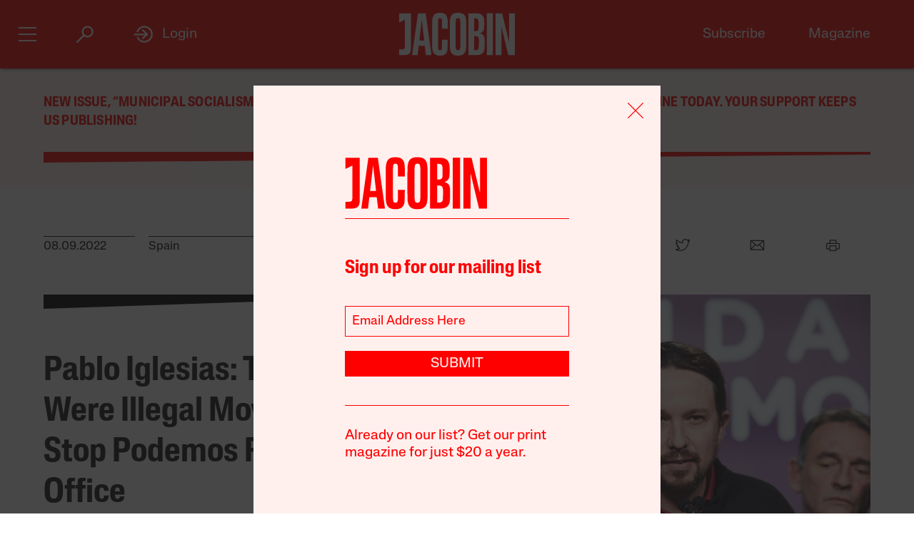

--- FILE ---
content_type: text/html; charset=utf-8
request_url: https://www.google.com/recaptcha/api2/anchor?ar=1&k=6LfynRwqAAAAAHbKp1M101AvivMbb2zoh_0NsixL&co=aHR0cHM6Ly9qYWNvYmluLmNvbTo0NDM.&hl=en&v=PoyoqOPhxBO7pBk68S4YbpHZ&size=invisible&anchor-ms=20000&execute-ms=30000&cb=xs3uteao8yv7
body_size: 48870
content:
<!DOCTYPE HTML><html dir="ltr" lang="en"><head><meta http-equiv="Content-Type" content="text/html; charset=UTF-8">
<meta http-equiv="X-UA-Compatible" content="IE=edge">
<title>reCAPTCHA</title>
<style type="text/css">
/* cyrillic-ext */
@font-face {
  font-family: 'Roboto';
  font-style: normal;
  font-weight: 400;
  font-stretch: 100%;
  src: url(//fonts.gstatic.com/s/roboto/v48/KFO7CnqEu92Fr1ME7kSn66aGLdTylUAMa3GUBHMdazTgWw.woff2) format('woff2');
  unicode-range: U+0460-052F, U+1C80-1C8A, U+20B4, U+2DE0-2DFF, U+A640-A69F, U+FE2E-FE2F;
}
/* cyrillic */
@font-face {
  font-family: 'Roboto';
  font-style: normal;
  font-weight: 400;
  font-stretch: 100%;
  src: url(//fonts.gstatic.com/s/roboto/v48/KFO7CnqEu92Fr1ME7kSn66aGLdTylUAMa3iUBHMdazTgWw.woff2) format('woff2');
  unicode-range: U+0301, U+0400-045F, U+0490-0491, U+04B0-04B1, U+2116;
}
/* greek-ext */
@font-face {
  font-family: 'Roboto';
  font-style: normal;
  font-weight: 400;
  font-stretch: 100%;
  src: url(//fonts.gstatic.com/s/roboto/v48/KFO7CnqEu92Fr1ME7kSn66aGLdTylUAMa3CUBHMdazTgWw.woff2) format('woff2');
  unicode-range: U+1F00-1FFF;
}
/* greek */
@font-face {
  font-family: 'Roboto';
  font-style: normal;
  font-weight: 400;
  font-stretch: 100%;
  src: url(//fonts.gstatic.com/s/roboto/v48/KFO7CnqEu92Fr1ME7kSn66aGLdTylUAMa3-UBHMdazTgWw.woff2) format('woff2');
  unicode-range: U+0370-0377, U+037A-037F, U+0384-038A, U+038C, U+038E-03A1, U+03A3-03FF;
}
/* math */
@font-face {
  font-family: 'Roboto';
  font-style: normal;
  font-weight: 400;
  font-stretch: 100%;
  src: url(//fonts.gstatic.com/s/roboto/v48/KFO7CnqEu92Fr1ME7kSn66aGLdTylUAMawCUBHMdazTgWw.woff2) format('woff2');
  unicode-range: U+0302-0303, U+0305, U+0307-0308, U+0310, U+0312, U+0315, U+031A, U+0326-0327, U+032C, U+032F-0330, U+0332-0333, U+0338, U+033A, U+0346, U+034D, U+0391-03A1, U+03A3-03A9, U+03B1-03C9, U+03D1, U+03D5-03D6, U+03F0-03F1, U+03F4-03F5, U+2016-2017, U+2034-2038, U+203C, U+2040, U+2043, U+2047, U+2050, U+2057, U+205F, U+2070-2071, U+2074-208E, U+2090-209C, U+20D0-20DC, U+20E1, U+20E5-20EF, U+2100-2112, U+2114-2115, U+2117-2121, U+2123-214F, U+2190, U+2192, U+2194-21AE, U+21B0-21E5, U+21F1-21F2, U+21F4-2211, U+2213-2214, U+2216-22FF, U+2308-230B, U+2310, U+2319, U+231C-2321, U+2336-237A, U+237C, U+2395, U+239B-23B7, U+23D0, U+23DC-23E1, U+2474-2475, U+25AF, U+25B3, U+25B7, U+25BD, U+25C1, U+25CA, U+25CC, U+25FB, U+266D-266F, U+27C0-27FF, U+2900-2AFF, U+2B0E-2B11, U+2B30-2B4C, U+2BFE, U+3030, U+FF5B, U+FF5D, U+1D400-1D7FF, U+1EE00-1EEFF;
}
/* symbols */
@font-face {
  font-family: 'Roboto';
  font-style: normal;
  font-weight: 400;
  font-stretch: 100%;
  src: url(//fonts.gstatic.com/s/roboto/v48/KFO7CnqEu92Fr1ME7kSn66aGLdTylUAMaxKUBHMdazTgWw.woff2) format('woff2');
  unicode-range: U+0001-000C, U+000E-001F, U+007F-009F, U+20DD-20E0, U+20E2-20E4, U+2150-218F, U+2190, U+2192, U+2194-2199, U+21AF, U+21E6-21F0, U+21F3, U+2218-2219, U+2299, U+22C4-22C6, U+2300-243F, U+2440-244A, U+2460-24FF, U+25A0-27BF, U+2800-28FF, U+2921-2922, U+2981, U+29BF, U+29EB, U+2B00-2BFF, U+4DC0-4DFF, U+FFF9-FFFB, U+10140-1018E, U+10190-1019C, U+101A0, U+101D0-101FD, U+102E0-102FB, U+10E60-10E7E, U+1D2C0-1D2D3, U+1D2E0-1D37F, U+1F000-1F0FF, U+1F100-1F1AD, U+1F1E6-1F1FF, U+1F30D-1F30F, U+1F315, U+1F31C, U+1F31E, U+1F320-1F32C, U+1F336, U+1F378, U+1F37D, U+1F382, U+1F393-1F39F, U+1F3A7-1F3A8, U+1F3AC-1F3AF, U+1F3C2, U+1F3C4-1F3C6, U+1F3CA-1F3CE, U+1F3D4-1F3E0, U+1F3ED, U+1F3F1-1F3F3, U+1F3F5-1F3F7, U+1F408, U+1F415, U+1F41F, U+1F426, U+1F43F, U+1F441-1F442, U+1F444, U+1F446-1F449, U+1F44C-1F44E, U+1F453, U+1F46A, U+1F47D, U+1F4A3, U+1F4B0, U+1F4B3, U+1F4B9, U+1F4BB, U+1F4BF, U+1F4C8-1F4CB, U+1F4D6, U+1F4DA, U+1F4DF, U+1F4E3-1F4E6, U+1F4EA-1F4ED, U+1F4F7, U+1F4F9-1F4FB, U+1F4FD-1F4FE, U+1F503, U+1F507-1F50B, U+1F50D, U+1F512-1F513, U+1F53E-1F54A, U+1F54F-1F5FA, U+1F610, U+1F650-1F67F, U+1F687, U+1F68D, U+1F691, U+1F694, U+1F698, U+1F6AD, U+1F6B2, U+1F6B9-1F6BA, U+1F6BC, U+1F6C6-1F6CF, U+1F6D3-1F6D7, U+1F6E0-1F6EA, U+1F6F0-1F6F3, U+1F6F7-1F6FC, U+1F700-1F7FF, U+1F800-1F80B, U+1F810-1F847, U+1F850-1F859, U+1F860-1F887, U+1F890-1F8AD, U+1F8B0-1F8BB, U+1F8C0-1F8C1, U+1F900-1F90B, U+1F93B, U+1F946, U+1F984, U+1F996, U+1F9E9, U+1FA00-1FA6F, U+1FA70-1FA7C, U+1FA80-1FA89, U+1FA8F-1FAC6, U+1FACE-1FADC, U+1FADF-1FAE9, U+1FAF0-1FAF8, U+1FB00-1FBFF;
}
/* vietnamese */
@font-face {
  font-family: 'Roboto';
  font-style: normal;
  font-weight: 400;
  font-stretch: 100%;
  src: url(//fonts.gstatic.com/s/roboto/v48/KFO7CnqEu92Fr1ME7kSn66aGLdTylUAMa3OUBHMdazTgWw.woff2) format('woff2');
  unicode-range: U+0102-0103, U+0110-0111, U+0128-0129, U+0168-0169, U+01A0-01A1, U+01AF-01B0, U+0300-0301, U+0303-0304, U+0308-0309, U+0323, U+0329, U+1EA0-1EF9, U+20AB;
}
/* latin-ext */
@font-face {
  font-family: 'Roboto';
  font-style: normal;
  font-weight: 400;
  font-stretch: 100%;
  src: url(//fonts.gstatic.com/s/roboto/v48/KFO7CnqEu92Fr1ME7kSn66aGLdTylUAMa3KUBHMdazTgWw.woff2) format('woff2');
  unicode-range: U+0100-02BA, U+02BD-02C5, U+02C7-02CC, U+02CE-02D7, U+02DD-02FF, U+0304, U+0308, U+0329, U+1D00-1DBF, U+1E00-1E9F, U+1EF2-1EFF, U+2020, U+20A0-20AB, U+20AD-20C0, U+2113, U+2C60-2C7F, U+A720-A7FF;
}
/* latin */
@font-face {
  font-family: 'Roboto';
  font-style: normal;
  font-weight: 400;
  font-stretch: 100%;
  src: url(//fonts.gstatic.com/s/roboto/v48/KFO7CnqEu92Fr1ME7kSn66aGLdTylUAMa3yUBHMdazQ.woff2) format('woff2');
  unicode-range: U+0000-00FF, U+0131, U+0152-0153, U+02BB-02BC, U+02C6, U+02DA, U+02DC, U+0304, U+0308, U+0329, U+2000-206F, U+20AC, U+2122, U+2191, U+2193, U+2212, U+2215, U+FEFF, U+FFFD;
}
/* cyrillic-ext */
@font-face {
  font-family: 'Roboto';
  font-style: normal;
  font-weight: 500;
  font-stretch: 100%;
  src: url(//fonts.gstatic.com/s/roboto/v48/KFO7CnqEu92Fr1ME7kSn66aGLdTylUAMa3GUBHMdazTgWw.woff2) format('woff2');
  unicode-range: U+0460-052F, U+1C80-1C8A, U+20B4, U+2DE0-2DFF, U+A640-A69F, U+FE2E-FE2F;
}
/* cyrillic */
@font-face {
  font-family: 'Roboto';
  font-style: normal;
  font-weight: 500;
  font-stretch: 100%;
  src: url(//fonts.gstatic.com/s/roboto/v48/KFO7CnqEu92Fr1ME7kSn66aGLdTylUAMa3iUBHMdazTgWw.woff2) format('woff2');
  unicode-range: U+0301, U+0400-045F, U+0490-0491, U+04B0-04B1, U+2116;
}
/* greek-ext */
@font-face {
  font-family: 'Roboto';
  font-style: normal;
  font-weight: 500;
  font-stretch: 100%;
  src: url(//fonts.gstatic.com/s/roboto/v48/KFO7CnqEu92Fr1ME7kSn66aGLdTylUAMa3CUBHMdazTgWw.woff2) format('woff2');
  unicode-range: U+1F00-1FFF;
}
/* greek */
@font-face {
  font-family: 'Roboto';
  font-style: normal;
  font-weight: 500;
  font-stretch: 100%;
  src: url(//fonts.gstatic.com/s/roboto/v48/KFO7CnqEu92Fr1ME7kSn66aGLdTylUAMa3-UBHMdazTgWw.woff2) format('woff2');
  unicode-range: U+0370-0377, U+037A-037F, U+0384-038A, U+038C, U+038E-03A1, U+03A3-03FF;
}
/* math */
@font-face {
  font-family: 'Roboto';
  font-style: normal;
  font-weight: 500;
  font-stretch: 100%;
  src: url(//fonts.gstatic.com/s/roboto/v48/KFO7CnqEu92Fr1ME7kSn66aGLdTylUAMawCUBHMdazTgWw.woff2) format('woff2');
  unicode-range: U+0302-0303, U+0305, U+0307-0308, U+0310, U+0312, U+0315, U+031A, U+0326-0327, U+032C, U+032F-0330, U+0332-0333, U+0338, U+033A, U+0346, U+034D, U+0391-03A1, U+03A3-03A9, U+03B1-03C9, U+03D1, U+03D5-03D6, U+03F0-03F1, U+03F4-03F5, U+2016-2017, U+2034-2038, U+203C, U+2040, U+2043, U+2047, U+2050, U+2057, U+205F, U+2070-2071, U+2074-208E, U+2090-209C, U+20D0-20DC, U+20E1, U+20E5-20EF, U+2100-2112, U+2114-2115, U+2117-2121, U+2123-214F, U+2190, U+2192, U+2194-21AE, U+21B0-21E5, U+21F1-21F2, U+21F4-2211, U+2213-2214, U+2216-22FF, U+2308-230B, U+2310, U+2319, U+231C-2321, U+2336-237A, U+237C, U+2395, U+239B-23B7, U+23D0, U+23DC-23E1, U+2474-2475, U+25AF, U+25B3, U+25B7, U+25BD, U+25C1, U+25CA, U+25CC, U+25FB, U+266D-266F, U+27C0-27FF, U+2900-2AFF, U+2B0E-2B11, U+2B30-2B4C, U+2BFE, U+3030, U+FF5B, U+FF5D, U+1D400-1D7FF, U+1EE00-1EEFF;
}
/* symbols */
@font-face {
  font-family: 'Roboto';
  font-style: normal;
  font-weight: 500;
  font-stretch: 100%;
  src: url(//fonts.gstatic.com/s/roboto/v48/KFO7CnqEu92Fr1ME7kSn66aGLdTylUAMaxKUBHMdazTgWw.woff2) format('woff2');
  unicode-range: U+0001-000C, U+000E-001F, U+007F-009F, U+20DD-20E0, U+20E2-20E4, U+2150-218F, U+2190, U+2192, U+2194-2199, U+21AF, U+21E6-21F0, U+21F3, U+2218-2219, U+2299, U+22C4-22C6, U+2300-243F, U+2440-244A, U+2460-24FF, U+25A0-27BF, U+2800-28FF, U+2921-2922, U+2981, U+29BF, U+29EB, U+2B00-2BFF, U+4DC0-4DFF, U+FFF9-FFFB, U+10140-1018E, U+10190-1019C, U+101A0, U+101D0-101FD, U+102E0-102FB, U+10E60-10E7E, U+1D2C0-1D2D3, U+1D2E0-1D37F, U+1F000-1F0FF, U+1F100-1F1AD, U+1F1E6-1F1FF, U+1F30D-1F30F, U+1F315, U+1F31C, U+1F31E, U+1F320-1F32C, U+1F336, U+1F378, U+1F37D, U+1F382, U+1F393-1F39F, U+1F3A7-1F3A8, U+1F3AC-1F3AF, U+1F3C2, U+1F3C4-1F3C6, U+1F3CA-1F3CE, U+1F3D4-1F3E0, U+1F3ED, U+1F3F1-1F3F3, U+1F3F5-1F3F7, U+1F408, U+1F415, U+1F41F, U+1F426, U+1F43F, U+1F441-1F442, U+1F444, U+1F446-1F449, U+1F44C-1F44E, U+1F453, U+1F46A, U+1F47D, U+1F4A3, U+1F4B0, U+1F4B3, U+1F4B9, U+1F4BB, U+1F4BF, U+1F4C8-1F4CB, U+1F4D6, U+1F4DA, U+1F4DF, U+1F4E3-1F4E6, U+1F4EA-1F4ED, U+1F4F7, U+1F4F9-1F4FB, U+1F4FD-1F4FE, U+1F503, U+1F507-1F50B, U+1F50D, U+1F512-1F513, U+1F53E-1F54A, U+1F54F-1F5FA, U+1F610, U+1F650-1F67F, U+1F687, U+1F68D, U+1F691, U+1F694, U+1F698, U+1F6AD, U+1F6B2, U+1F6B9-1F6BA, U+1F6BC, U+1F6C6-1F6CF, U+1F6D3-1F6D7, U+1F6E0-1F6EA, U+1F6F0-1F6F3, U+1F6F7-1F6FC, U+1F700-1F7FF, U+1F800-1F80B, U+1F810-1F847, U+1F850-1F859, U+1F860-1F887, U+1F890-1F8AD, U+1F8B0-1F8BB, U+1F8C0-1F8C1, U+1F900-1F90B, U+1F93B, U+1F946, U+1F984, U+1F996, U+1F9E9, U+1FA00-1FA6F, U+1FA70-1FA7C, U+1FA80-1FA89, U+1FA8F-1FAC6, U+1FACE-1FADC, U+1FADF-1FAE9, U+1FAF0-1FAF8, U+1FB00-1FBFF;
}
/* vietnamese */
@font-face {
  font-family: 'Roboto';
  font-style: normal;
  font-weight: 500;
  font-stretch: 100%;
  src: url(//fonts.gstatic.com/s/roboto/v48/KFO7CnqEu92Fr1ME7kSn66aGLdTylUAMa3OUBHMdazTgWw.woff2) format('woff2');
  unicode-range: U+0102-0103, U+0110-0111, U+0128-0129, U+0168-0169, U+01A0-01A1, U+01AF-01B0, U+0300-0301, U+0303-0304, U+0308-0309, U+0323, U+0329, U+1EA0-1EF9, U+20AB;
}
/* latin-ext */
@font-face {
  font-family: 'Roboto';
  font-style: normal;
  font-weight: 500;
  font-stretch: 100%;
  src: url(//fonts.gstatic.com/s/roboto/v48/KFO7CnqEu92Fr1ME7kSn66aGLdTylUAMa3KUBHMdazTgWw.woff2) format('woff2');
  unicode-range: U+0100-02BA, U+02BD-02C5, U+02C7-02CC, U+02CE-02D7, U+02DD-02FF, U+0304, U+0308, U+0329, U+1D00-1DBF, U+1E00-1E9F, U+1EF2-1EFF, U+2020, U+20A0-20AB, U+20AD-20C0, U+2113, U+2C60-2C7F, U+A720-A7FF;
}
/* latin */
@font-face {
  font-family: 'Roboto';
  font-style: normal;
  font-weight: 500;
  font-stretch: 100%;
  src: url(//fonts.gstatic.com/s/roboto/v48/KFO7CnqEu92Fr1ME7kSn66aGLdTylUAMa3yUBHMdazQ.woff2) format('woff2');
  unicode-range: U+0000-00FF, U+0131, U+0152-0153, U+02BB-02BC, U+02C6, U+02DA, U+02DC, U+0304, U+0308, U+0329, U+2000-206F, U+20AC, U+2122, U+2191, U+2193, U+2212, U+2215, U+FEFF, U+FFFD;
}
/* cyrillic-ext */
@font-face {
  font-family: 'Roboto';
  font-style: normal;
  font-weight: 900;
  font-stretch: 100%;
  src: url(//fonts.gstatic.com/s/roboto/v48/KFO7CnqEu92Fr1ME7kSn66aGLdTylUAMa3GUBHMdazTgWw.woff2) format('woff2');
  unicode-range: U+0460-052F, U+1C80-1C8A, U+20B4, U+2DE0-2DFF, U+A640-A69F, U+FE2E-FE2F;
}
/* cyrillic */
@font-face {
  font-family: 'Roboto';
  font-style: normal;
  font-weight: 900;
  font-stretch: 100%;
  src: url(//fonts.gstatic.com/s/roboto/v48/KFO7CnqEu92Fr1ME7kSn66aGLdTylUAMa3iUBHMdazTgWw.woff2) format('woff2');
  unicode-range: U+0301, U+0400-045F, U+0490-0491, U+04B0-04B1, U+2116;
}
/* greek-ext */
@font-face {
  font-family: 'Roboto';
  font-style: normal;
  font-weight: 900;
  font-stretch: 100%;
  src: url(//fonts.gstatic.com/s/roboto/v48/KFO7CnqEu92Fr1ME7kSn66aGLdTylUAMa3CUBHMdazTgWw.woff2) format('woff2');
  unicode-range: U+1F00-1FFF;
}
/* greek */
@font-face {
  font-family: 'Roboto';
  font-style: normal;
  font-weight: 900;
  font-stretch: 100%;
  src: url(//fonts.gstatic.com/s/roboto/v48/KFO7CnqEu92Fr1ME7kSn66aGLdTylUAMa3-UBHMdazTgWw.woff2) format('woff2');
  unicode-range: U+0370-0377, U+037A-037F, U+0384-038A, U+038C, U+038E-03A1, U+03A3-03FF;
}
/* math */
@font-face {
  font-family: 'Roboto';
  font-style: normal;
  font-weight: 900;
  font-stretch: 100%;
  src: url(//fonts.gstatic.com/s/roboto/v48/KFO7CnqEu92Fr1ME7kSn66aGLdTylUAMawCUBHMdazTgWw.woff2) format('woff2');
  unicode-range: U+0302-0303, U+0305, U+0307-0308, U+0310, U+0312, U+0315, U+031A, U+0326-0327, U+032C, U+032F-0330, U+0332-0333, U+0338, U+033A, U+0346, U+034D, U+0391-03A1, U+03A3-03A9, U+03B1-03C9, U+03D1, U+03D5-03D6, U+03F0-03F1, U+03F4-03F5, U+2016-2017, U+2034-2038, U+203C, U+2040, U+2043, U+2047, U+2050, U+2057, U+205F, U+2070-2071, U+2074-208E, U+2090-209C, U+20D0-20DC, U+20E1, U+20E5-20EF, U+2100-2112, U+2114-2115, U+2117-2121, U+2123-214F, U+2190, U+2192, U+2194-21AE, U+21B0-21E5, U+21F1-21F2, U+21F4-2211, U+2213-2214, U+2216-22FF, U+2308-230B, U+2310, U+2319, U+231C-2321, U+2336-237A, U+237C, U+2395, U+239B-23B7, U+23D0, U+23DC-23E1, U+2474-2475, U+25AF, U+25B3, U+25B7, U+25BD, U+25C1, U+25CA, U+25CC, U+25FB, U+266D-266F, U+27C0-27FF, U+2900-2AFF, U+2B0E-2B11, U+2B30-2B4C, U+2BFE, U+3030, U+FF5B, U+FF5D, U+1D400-1D7FF, U+1EE00-1EEFF;
}
/* symbols */
@font-face {
  font-family: 'Roboto';
  font-style: normal;
  font-weight: 900;
  font-stretch: 100%;
  src: url(//fonts.gstatic.com/s/roboto/v48/KFO7CnqEu92Fr1ME7kSn66aGLdTylUAMaxKUBHMdazTgWw.woff2) format('woff2');
  unicode-range: U+0001-000C, U+000E-001F, U+007F-009F, U+20DD-20E0, U+20E2-20E4, U+2150-218F, U+2190, U+2192, U+2194-2199, U+21AF, U+21E6-21F0, U+21F3, U+2218-2219, U+2299, U+22C4-22C6, U+2300-243F, U+2440-244A, U+2460-24FF, U+25A0-27BF, U+2800-28FF, U+2921-2922, U+2981, U+29BF, U+29EB, U+2B00-2BFF, U+4DC0-4DFF, U+FFF9-FFFB, U+10140-1018E, U+10190-1019C, U+101A0, U+101D0-101FD, U+102E0-102FB, U+10E60-10E7E, U+1D2C0-1D2D3, U+1D2E0-1D37F, U+1F000-1F0FF, U+1F100-1F1AD, U+1F1E6-1F1FF, U+1F30D-1F30F, U+1F315, U+1F31C, U+1F31E, U+1F320-1F32C, U+1F336, U+1F378, U+1F37D, U+1F382, U+1F393-1F39F, U+1F3A7-1F3A8, U+1F3AC-1F3AF, U+1F3C2, U+1F3C4-1F3C6, U+1F3CA-1F3CE, U+1F3D4-1F3E0, U+1F3ED, U+1F3F1-1F3F3, U+1F3F5-1F3F7, U+1F408, U+1F415, U+1F41F, U+1F426, U+1F43F, U+1F441-1F442, U+1F444, U+1F446-1F449, U+1F44C-1F44E, U+1F453, U+1F46A, U+1F47D, U+1F4A3, U+1F4B0, U+1F4B3, U+1F4B9, U+1F4BB, U+1F4BF, U+1F4C8-1F4CB, U+1F4D6, U+1F4DA, U+1F4DF, U+1F4E3-1F4E6, U+1F4EA-1F4ED, U+1F4F7, U+1F4F9-1F4FB, U+1F4FD-1F4FE, U+1F503, U+1F507-1F50B, U+1F50D, U+1F512-1F513, U+1F53E-1F54A, U+1F54F-1F5FA, U+1F610, U+1F650-1F67F, U+1F687, U+1F68D, U+1F691, U+1F694, U+1F698, U+1F6AD, U+1F6B2, U+1F6B9-1F6BA, U+1F6BC, U+1F6C6-1F6CF, U+1F6D3-1F6D7, U+1F6E0-1F6EA, U+1F6F0-1F6F3, U+1F6F7-1F6FC, U+1F700-1F7FF, U+1F800-1F80B, U+1F810-1F847, U+1F850-1F859, U+1F860-1F887, U+1F890-1F8AD, U+1F8B0-1F8BB, U+1F8C0-1F8C1, U+1F900-1F90B, U+1F93B, U+1F946, U+1F984, U+1F996, U+1F9E9, U+1FA00-1FA6F, U+1FA70-1FA7C, U+1FA80-1FA89, U+1FA8F-1FAC6, U+1FACE-1FADC, U+1FADF-1FAE9, U+1FAF0-1FAF8, U+1FB00-1FBFF;
}
/* vietnamese */
@font-face {
  font-family: 'Roboto';
  font-style: normal;
  font-weight: 900;
  font-stretch: 100%;
  src: url(//fonts.gstatic.com/s/roboto/v48/KFO7CnqEu92Fr1ME7kSn66aGLdTylUAMa3OUBHMdazTgWw.woff2) format('woff2');
  unicode-range: U+0102-0103, U+0110-0111, U+0128-0129, U+0168-0169, U+01A0-01A1, U+01AF-01B0, U+0300-0301, U+0303-0304, U+0308-0309, U+0323, U+0329, U+1EA0-1EF9, U+20AB;
}
/* latin-ext */
@font-face {
  font-family: 'Roboto';
  font-style: normal;
  font-weight: 900;
  font-stretch: 100%;
  src: url(//fonts.gstatic.com/s/roboto/v48/KFO7CnqEu92Fr1ME7kSn66aGLdTylUAMa3KUBHMdazTgWw.woff2) format('woff2');
  unicode-range: U+0100-02BA, U+02BD-02C5, U+02C7-02CC, U+02CE-02D7, U+02DD-02FF, U+0304, U+0308, U+0329, U+1D00-1DBF, U+1E00-1E9F, U+1EF2-1EFF, U+2020, U+20A0-20AB, U+20AD-20C0, U+2113, U+2C60-2C7F, U+A720-A7FF;
}
/* latin */
@font-face {
  font-family: 'Roboto';
  font-style: normal;
  font-weight: 900;
  font-stretch: 100%;
  src: url(//fonts.gstatic.com/s/roboto/v48/KFO7CnqEu92Fr1ME7kSn66aGLdTylUAMa3yUBHMdazQ.woff2) format('woff2');
  unicode-range: U+0000-00FF, U+0131, U+0152-0153, U+02BB-02BC, U+02C6, U+02DA, U+02DC, U+0304, U+0308, U+0329, U+2000-206F, U+20AC, U+2122, U+2191, U+2193, U+2212, U+2215, U+FEFF, U+FFFD;
}

</style>
<link rel="stylesheet" type="text/css" href="https://www.gstatic.com/recaptcha/releases/PoyoqOPhxBO7pBk68S4YbpHZ/styles__ltr.css">
<script nonce="CKgbi-TN732l0h5NKmr-LQ" type="text/javascript">window['__recaptcha_api'] = 'https://www.google.com/recaptcha/api2/';</script>
<script type="text/javascript" src="https://www.gstatic.com/recaptcha/releases/PoyoqOPhxBO7pBk68S4YbpHZ/recaptcha__en.js" nonce="CKgbi-TN732l0h5NKmr-LQ">
      
    </script></head>
<body><div id="rc-anchor-alert" class="rc-anchor-alert"></div>
<input type="hidden" id="recaptcha-token" value="[base64]">
<script type="text/javascript" nonce="CKgbi-TN732l0h5NKmr-LQ">
      recaptcha.anchor.Main.init("[\x22ainput\x22,[\x22bgdata\x22,\x22\x22,\[base64]/[base64]/[base64]/bmV3IHJbeF0oY1swXSk6RT09Mj9uZXcgclt4XShjWzBdLGNbMV0pOkU9PTM/bmV3IHJbeF0oY1swXSxjWzFdLGNbMl0pOkU9PTQ/[base64]/[base64]/[base64]/[base64]/[base64]/[base64]/[base64]/[base64]\x22,\[base64]\x22,\x22aQUDw4nCsFjChGo/[base64]/B8OYwoscw7Mgw5bDosOZwpcLwprDncKnw71hw4TDt8Kvwp7ChsKXw6tTH07DisOKIcORwqTDjFZ7wrLDg1t+w64Pw5YkMsK6w4okw6x+w5bCug5NwrDCicOBZEfCggkCDy8Uw752HMK8UykZw51Mw4HDuMO9J8K5esOhaTzDjcKqaRbCp8KuLkQoB8O0w6/DpzrDg1oDJ8KBX0fCi8K+SS8IbMOqw6zDosOWPHV5worDpBnDgcKVwpHCtcOkw5wcwrjCphYsw6RNwohRw5MjehDCv8KFwqkBwr9nF3k2w64UPcOJw7/DnQRiJ8ODa8KRKMK2w4PDh8OpCcKwFsKzw4bCgwnDrFHCsy/CrMK0wp/Cg8KlMn/[base64]/[base64]/[base64]/wrRww4DCu2gkw7nDlAclTsOhWWfDkV/DniDDog7Co8KSw4EIe8KHTMOKMcKtFsOrwovCsMKlw5xfw5ZDw4h4fEjDqkvDmsKpTcOSw7c6w77Dv1jDrMOwDGUcEsOxGMKsDm3CtsKeHQAjbsOTwpJ+KFLDjn0ZwoMGX8OpIyQpwp/CjErDtsKmw4BjSsOXw7bCmW8/wp5iTMOQQT7CpHjCh0YXNlvCkcOSw5/Cj2EgWHEgMMKKwr8ywr5Cw7PCtTE0PgnCsR/Dr8K1Qi3DscOewpUrw5Y8wocxwodbUcKYaXdWfMO4wrLCnmQHw7rDj8OowqYwSsKXIcKXw4sBwr7CiAjCnsKiw67Dn8OfwpJYw4TDqcK+TS9Rw4rCpMK8w5c8YsKMSilDw6kpanLCn8OkwpNFRMOPKXt/w7jDvi56cTBKJMKJw6fDpAR7wr42IsOufcOzwp/[base64]/Z8Ohwo8Rwr3Dq8KOw4APw4XCoRbCm8OVwpYJw7TDuMK5wr5gwpMDcMKeG8KZPAN5wpbDl8OYw5DDrnjDnRgCwrLDmEsrHMOiLHgkw7kPwpd/AzLDj01iw4B3wpHCqMKvwrTCt3lMPcKaw4zCjsKpP8ObHsOzw4E9wr7Cj8OqacOncsOHUsK0SBzCjhFnw5jDssKAw6nDrgLCr8OGw7FhXXrDjmNRw4pbXnXCrArDh8OidHB8ccKJH8K5wr3Dj2hEw5rChxjDsibDhsOywr4AWnHCjsKeUTtIwqwUwoI+w5/CisKtbChYw6DCvsKOw7g0X1zDt8OTw6jCt21Bw7LDlcKRFRRLe8ONK8ODw6zDuAjDosOewrXCqMObNcOSS8KXH8Oiw7/ChXPDu3JQwp3ChFRqCBdIwpINRVR2woTCokbDk8KiJcOsWcO5W8O2woHCuMKLT8O3wpbChMOTbcOsw7HDrcKaLSLCki7DhiTDkC4jLBM7wqnDqDfCusOEwr3CucKvwpI8PMKrwqtOKRpnwrZPw6JYwpnDmXoSw5XCphsvQsO/wrbCisOEM3jCmcKhNcOAU8O+FBsGMXXCsMKYCsKKw59awrjCpx9Kw7lvw63CvsODQGdANzouwpfCrh3Cm2PCmG3DrsOiHsKDw5TDpgfDqsK+a0/[base64]/CqsOZwovCicOTN8O0w4ZpMsKkXsKDZ2YUADbCrAlZw7gUwrfDocOgJcOjQMO4WW9UeznCnydHwo7CinDDmzh9VQcXw7VkVMKTwpRHUSDCrcObIcKcF8OaFMKnVHdKQD/[base64]/CpsOIXcK+w6crdsK8w73CksONVcK1TgzCkC7DrcOuw4xLYUszZcKyw7bCocKFwpBvw7oTw5sVwrB3wqcQw4V/KsKTIXtiwovCqMOAwojCoMKgJj0pwojCvMO7wr9FdwbCk8OFw7scfsKkMiVKN8KmAiZow4hfMMOzSAYWZcKfwrVUNsKqZ1fCtGk8w4V/wrnDvcOew5XCjVPCucKJGMKRwr/ClMKRXgTDtMKkwoLCk0bCuFk2wo3DkQUHwoQUbWrDkMKpw4DCnhTCvEnCosONw55/w4xJw7BBwrxdw4DDhTUcNsOnVMOow7zChC1Iw55fw414JcOrwp7DjRfCncKYQ8O7S8KMwoPCjmrDpg9kwrTCscOQwog/wpwxw7HCrMKONDDDiUpMBxTCtDfCmz/CtD0Wfh3Cq8K8cBJ9w5bCsUPDuMO0M8KxCkpDfMOeGMKbw5vCoi/CssKeDcOpw6LCp8KNw6N7J17CtsKZw5R5w7zDrcOZOsKudcKZwrPDlMOtwpM2VMOXYMKVDMO9wqISw5dNR0VjdhbCicO9Gk/DvcOCw5liw6vDncKoSmXCulRwwr7CsVkXGnUrLsKOUcKdTU1Dwr3DqGVtw4XCgCwHG8KQbSnDosK9w5UuwqVmw4ozw4PChcOawobCunbDh31Gw7F2acOGTXDDncOaP8O2LQ7DqS8nw5vClEzChMOVw6TChUFvNQrDu8KEwpxvVMKvwolYwpvDlAXDmTInw7Idw6cIw7/Dpg5Ww6gOKMKwI1wZC33Ch8O+SgbDucKiwrpiw5ZAw7vCpcKjwqQLW8KPw4QJejTDr8KPw6k3wrMTWsOmwqp3K8KPwpHDk2PDoWDChcO5wpFSX1wkw6sncsOnYlE/[base64]/DlsONEsKaLcO2w7h8fgU3w6tiwro3YzkEQw3ClsKlNH3DrsOhw47CuyjDpMO4wpLCrztKUzYrw6PDi8ODK14Jw7lGEiIDCAPDmD0iwpHDs8O/[base64]/dUpQCUfCrMKKw6nDlz/Ck0DDljvDkScKIldKVsOswrLDhSVZTMOow5hdwojDrMO3w6dfw7psLcORYcKWNSjDq8K2woRrD8Kkw7NhwrrCrgXDqsOSAxDCrUgKaQrCvMOCTcK3w4szw7/DjcKZw6XCmsK1EcOlw4FQw7zCmCbCtMOGwqfDmMKFwopLwoNde115wrQNBsODGMK7woMKw5XDu8O6w7o+DRvCnsOTw4fCiBnDvcKrM8OWw7bDgcOWw6/DmcKlw5LDkTVfA2U9HcOfSDHDggzCrEFOcnk+TsO2w4LDjMK1X8Oqw7E9K8KUA8OnwpgUwo8DTMK/w5hKwqbCjV9oeXEcwrPClXLDosOuHUfCosKIwp0WwpDCpSfDuhojw6IqGcKJwpg/woskAFbCksOrw50Cwr7DrgnCn3poR3rCtcOVLShxwpwGwr8pdCrDvE7Dl8Kbw6F/w7/DjWZgw5gKwo0eCyLCuMOZwpZdwqBLw5Zyw5cSw4pewpdHdys2w5zClznDt8Oew4TDvHp9LcKow6vCmMKPF1hLTxzDmcOAOCHDu8KoasO8wqHDukI8CMOmwrMJE8K7woUbFsKdK8OFXm9RwrjDr8Oiw6/[base64]/w5Umw77Dj0/[base64]/[base64]/[base64]/LcOrLhcAwrIBw6JUPMOZw5svXQDDhMOmFcK4XCPCgsOMwpzDtCDCm8Oyw5o3wpQSwrADw7TCmyEfDsKmXUdRRMKYw7N1WzJewpvCiTPCvzhTw5LDplLCt3jCoUxVw5AQwo7Dk2VdAnDDsE7DgsKvw7klwqBOQsKswpfDql/DgcO7wrl1w6/[base64]/woYmw6HCmUIxT8Otw5QEC8Odwp3CmwQLw4nClFPDtcKhNGbCmMOFFi4wwrItwo5SwpcfesKwfMO6PmnCocO9TMKpXCk4ecOlwrUvwpxYNsOpSnk2w4fCmm0vDMK1B33Dr2fCvMKtw7TCo3lkRcK5JsO+AyfDtsKREQzCkMKYSWrCjMOOYlnDpsOfBz/DvFTChT7Du0jDm1nCtGJywrLCn8OyU8K4w7o6wrlkwpnCvsKHEHtQcT5Zwp/Dk8Kxw5gdw5XCiGHCkEEGDF7CjMKwUAbDosKVLWrDjsK2HX7DtDLCqMOoCCzClAfDscKYwodrasOJBlBHw5RMwojCmsKIw49qWjM2w6fDg8K2LcORw4vCicOXw6B1wpANKDxtPh7DnMKKSmHDp8O/wrbCgiDCjwrCpsKgAcK/w4wcwoXCo2ppEVoMw77CiyzDgsK2w5vCtXYWwr8hw5d8QMOUwoTDs8OaA8KdwpJlw7RjwoMIR1RjDwzCk1jDvkbDs8KlDcKPHCQkw4NpEMOHaA9Hw4rDoMKeSkbCqcKKMU9uZMKlBMO0GkrCtWMowoJBD23CjSY/DXbCgsK7EcOHw6jDmE4Kw6U4woI3woHDu2AcwozDvMK4w6VFwrDCsMODw6ExC8OJwqTCp2ISXMK6b8OAXjtMw4xiWmLDqMKgOMOJwqA0aMKOQ1TDjkrCoMKjwo7CmMKbwqp7JMOxdMKkwpPDkcKbw714w63DrRjCscKHwoAtVTwXPxAqwqzCqsKbWMOHWsK3CB/CgCzCi8Kxw6gNwpMBD8OqTQZhw77Dl8KOQXZhfQjCo8KuPFLDsXVJRMOeEsKcfwcrwp/Dj8ObwpfDnTYEasOfw7bCg8KMw40nw75Kw4FawpHDjcOAWsOBJsONw7UMwpwcX8KzD0Yrw5HCqGIzwqPCmz46w6zClwvCrwpPw7DCgcKiwoVXZHDCp8O2woxca8OnAsO7w4YHFsKZOVR/K3vDp8KOdcOmFsOPNAN1WcOACsK6SRdtOmnCt8OPw6RaHcOcbkZLGmh6wr/CtMO9ZHTDmxDDtDfCgz7CvMKsw5cFDMOXwoXCqyjCtcOXYTLDvmk2Wi1NaMKmN8KlfAbCuAxIw5QRDRfDpsK1w7TCjsOpIkUqwp3DqQlmUjTCusKUw6DCssOYw6LDp8KJw6PDscOdwoMBfTbDqsKPNXR/LsKmwp8ow5vDtcOvw7nDjXTDgsKOwqLCncK6w45ddMKHdCzCjsKFJcOxX8OQwqvDjx9FwokKwqQkTMKBBzrDp8Kuw4jCgVXDnsOKwqbCvsO3FRMtw5bCt8KWwrPDsDtbw6ABRcKJw6cNE8OWwootwoFaXVtnfl/CjwhZZXh6w6Biw67Ds8KgwpLDgwBBwo9EwocSPA8Hwo3Dj8OxVMOQRsK2TsKvcF4Twopkw6DDlVrDlwfCnmsnBcKkwodoTcOhwrV2w6TDpUfDom8hwr/Dm8K6w5zDnMKJPMOPwpTCkcOjwpRfPMKGWGhnwpHDjcOLwqrCmFQIHAp/H8KzB03CjMKScRzDtMKrwqvDmsKBw4fDqcOxWcO0w6TDkMOia8OxfMKRwopKIkzCpkVhYsKgw7zDrsKAXcOiccOhw6J6IGHCoArDsiJFPC9udjpfFHEowq0yw5MEwq/CisKSM8K1wovDo1JOPW8NccK8XwHDpcKCw4TDusOhd1/[base64]/Dp8KswoHCuMKVwo0vRVnDosOhwpNrM8KWw7jCkQHDpMKiwrzDpVV8Z8Ocwot5KcKEwo7CrFRIFhXDn3sjw5/DvMOPw5INeALCjwNaw4jCvzcpekTDtEFKTcOmwqdeUsO9aTcuwonCqMO5w6zCnsOLw7jDoGvDqsOBwq3Ci0fDkMO4w6vCk8K4w6p7TDnDiMKtwqXDisOeAiw7Hl7DtMODw5EBYsOqfsKiw5NLfcKBw7xswoXClsOcw5HDj8OBw4nCgmXDr3nCqlzDssOBU8KPdsO/d8O1wpHDmsOuM3fChhJzwrEKwqMZw77Cp8OEw7psw6XCkCgzYEN9w6IHw4/Dtw3CiU9nwrPCsQVudlPDkHJDwpPCtzTDucOKQGN7FsO6w7XCt8Kiw7wDE8KLw6vClSzCtCTDokc+w7lwNwYqw5lgwpgLw4BxKcKObXvDp8OEQAPDrH7CrgnDosKLFz8Nw7nDgsOFdzTDhMKxQcKQwroQaMOYw6dpGH96BTIMwpLCisOOfMKpw5vDtsO/fMKZw5pLNsKFM0LCuz/DkWjCgMOMwqvChQ0RwqZGDMKEOsKkCcKBFcOnWjnDo8Onwo4wChjCsDc9w5PDkzNTwqwYVXVMwq02w6Fiwq3DgsOZfMO3TyANwqkzTcKgwqPClMOLN3zCqEkew7kxw6/Du8OPWlTDpcOgNH7DpMKrwrHCgMOvwqPClsKDA8KSI3jDmsKTKcKfwo47WjHDmMO2wp8sUMOqwp/DoQRUGMO8d8Ojw6LCksKVORnCgcKMB8Kqw5PDmCnCpDnDssKNGwwlw7jDsMOJPH4Nw6dkw7I/S8KYw7FRacKow4fDjRDChw8kBMKFw7rDsQRIw7vCgy5lw4hDw4szw6k7I13DkRDCu2/Ds8OyT8OmOcKHw4fCq8KPwr4JworDqMOlDMOUw4JXw4pSSAYGIwAawrrCgsKbGQjDhMKES8KAAcKMG13CksODwrnDhUEcdQvDjsK1Q8O4wo06EjzDgBlnwpfDiGvCjmfDk8KJR8OebwHDggPCuE7Dg8ORwpbDssORwqbDrnouwozDr8OGOMOcw6p0ZcKXWcKZw4Y/L8K9wqZIecKvwrfCuTUMYD7CksOqKhcOw7VLw77CisKlecK5wrVDw5TCvcO1JVw7IsK3C8K/woXCnQzCiMKkwrfCj8OPH8KFw57DsMK5SXXDvMOgI8O1wqU7FA1eEMO+w4JYGMKtwoXCgwLClMONbi7CiVfDhsK/UsKPw6TDvcOxw6kOw6RYw6UuwoVSwpDDp1xgw4nDqMOjc01tw44RwpNGw4xqw74LNsO5wrPDpDgFA8KEI8OTwpLCl8KVNwXClVDChMOMJcKAYATCqcOYwo/[base64]/[base64]/wrssw6TCvcOgTMKeZ8KhwqsAVjTDsmcMasOFw5J3w6DDscOsSsOiwoTDqS5vTH/[base64]/wpV4w6XCjsKJUMKRKlkxwpbCs8KbHSd2wogrw7B4WzfDssOHw7U/RcKowo/Dt2d8J8KZw6/DmWkKw79cKcOsBlXCvXPCnMOpw59Tw6rDsMKrwqTCo8OgKHHDlMKWwrUWLsO3w4rDmXIMwpoXMQUtwr5Cw5/DrsOeRghpw6NAw7fDq8KaNsKcw7x7w40uIcOEwqIswrXDtARWAAY2woUXw5nDkMKBwoHCizB4wpd/w6vDpmvDnMKawppBCMKSTxbCpjICVG7CvcKKGsKiwpJnQDjDlgZPdcKcw5DCgsKuw53CkcK0wqHChsOILkjCnMKOQsK8wq/DljlBDsOYwp7CnMK6wr3Co0XCjcOgDSlRO8KcFsKjVhltZMO7BQ3ClMKDKjQawqEvSkVewqfCrMORwoTDhsOCQS1vwrYNwrobw7bDmTMNwpgEwp/CgsOfWcKlw7TCrF7Cv8KBJhwwVsKiw73CoSszSSDDtn/[base64]/DkXjClG/Dm8Kuwr/[base64]/CnEvCicOudMOdVkYySsKZwpp0CMKUcMOgwpYPRsKew4PDsMO/w7gRR3V/[base64]/CpTRtwo3Dq0RzdcOgwpQ4YG3Di8KcfkbCmMO4BsKXP8KVF8KeGynCuMObwoPDjMKHw5TCg3Nzw6o7wo5Uwr0QEsKdwoMteW/CgsKBOVDDoDgJHy4GehTDgMKAw7zCuMOZwp3Ds2fDtTY+Gh/[base64]/[base64]/[base64]/[base64]/[base64]/E2lUwoQkwqQOwpvCmVXCiMOoIDnCiSDCh0/[base64]/w4TDlT1sw4vDo8Oww5zDnSliMMO9w60/w7LDpsOSdsOAOCrDjDvCnETCsic1w7JMwrzCsBhTYcK4M8KcKcKow6B6ZDxJFUDDs8OVXDkpwqnDgQfCix3Cv8KNWcOXw4hwwp1pwqd4w5bCqQ/Dmxx0VkUCTFPDgg3Drh7CoCFmNcKSwrBxwr7Ci37Cl8KIw6bCsMKoZRfCpMKPwp17wo/CscO8w6wTLsK7A8KrwoLClcKow4hww5QYBcKQwqLCmcOaO8Kbw6oANcKwwowuYjvDoW7Ct8OJccOuY8OQwq7DtxkGQMOpZ8O9wrx4w4VUw7BEw6xiNsOPQEfCtGRLw7ExHX1CKkbCt8Kcwp0WWsOAw6PDh8O/[base64]/[base64]/wqTDksKtHcOybcOXwo18GcKkWcKiw6lawqTChMOJw73DrG7CrcKebRdAVcK1wpPDqMOYN8OKw6/CoTQCw5skw6tgwofDvWbDo8OJMcOQW8KYUcObC8OJP8Onw6TCoF3Dn8KMw6TClG/Ctw3Chz3ClgfDl8KKwot+OsKxKsOZAsK8w5Vcw48awoAyw6pCw7QiwoIeKHx6D8K2wr83w63CtikeOC0fw4HCrEM/[base64]/RUgqHMOQXcKzw6kEPhDDthHCnUXDqsOkwrzDtyk9woHDjFvCkTXCksKbO8OLcsKOwrbDl8K1c8Krw4HCnMKHNcKbw7Frwp8uPcKmNMKUQcK0w4wpenPClcO3w7zDhGl+NmrDlMOfeMOYw5ZbOcKhw5XDr8KkwrzClMKawqnCmyDCo8OmZ8KkJ8K/[base64]/DpcOPPMKswqAIw4ZCV8KHw58Zbz9KG8KGBcK6w6/Dk8OpBMOFbDjDiXhRGCcAfEtqw7HCjcO+C8KQEcOCw4fDjxjCvHDCjixOwolKw6rDi08CFxNPTMOUBBx8w7rCklrCl8KDw5ZJw5fCq8Kaw5XCqsKKwq4Iwr/ChmhNw7/Co8Ksw4rClMOUw7vCqDMRw5gtw5LDksOzw4zDtU3CrsKDw75EBH8/XGnCtSxnIgPDlUPDtw5nVMKcwq/[base64]/DlFdJw60gSyMEX8K/w70nN8KNIlFIwqPDisKOwq8SwqIqw4w3X8O/w5bCgcKEAsOxZT4UwqPCpcOrw47DmlrDoC7DsMKbU8O4LXcYw6LCoMKPwoQMOHFewpzDjX/CjsOKc8KPwqduRzLDshLCjXhRwqJfGh5Pw7RLwqXDl8KtG3fCr3rDvsOaYEjDnxHCp8Kxw65bwpfCqcK3dznDpxYSODjCtsO8wr3CsMO8wqVxbsO1e8KVwolMEBYRIsOQwpAKwoVJC0FnJjwfVcOAw78gbScKXFnCnMOGH8K/wq7DjEfCvcKdRjLDrgvClnAELcOjw75Qw5HCg8OFwpMow6t8w68YOU0TCWskHFnDqcK4QsOBHDJlP8O2woRiHcOZwok/S8KeOgpwwqdwG8OJwrnCrMOPQjJJw4k4w73Dmk/CocO0w4NnHwfClcKmw6HDsAJ5B8Kqwq/DlxHDkMKBw48/[base64]/w7XDk8KlZWsVwrhvb8OrZsKpJ8OTRnPCjlMhecKiw5/CnsOHw647w5Mtw6NXw49Cw6YcVQXClSYGVn7CssKZw4wuGMOUwqUNw5jCmibCpAxYw5fCtMO7wrYlw4wrBcOTwoozBENTVsKiVxDDkynCt8Oxwr5jwqVswpPCvV3Cp1EmVko6KsOtw63Cl8OOw7lbBGcCw4wUCC3Dn3g5fmY/w6dIw5I8IsKmIsOOAVDCtcO8TcOEA8O3Tl3Dhl9BKBwTwpFUwrYTEV89H3cbw6DCksOxBMOMw6/DoMOUacOtwpbCmjUnWsKBwrwWwo1+cVfDuUPCjsK8wq7DlMK2wrzDl0JIwoLDk2Vuw4AZX2ROTMKhb8KEFsOCwqnCg8KLwpXCocKFWEAYwrdpM8OqwrTCk1I5TsOpfcO4esOkwpbCoMOSw5/DiDoqT8K6EcKlYmlRwq/CpcOtdsO7OcK/PmMiw7LDqSU1elU5wpDCh0/DlcKEw6HChlLCmsOoemXCrMOyT8KNwqvCsQtrb8KkdMOsJcKUPMOew5XConzCucKIR1sAwoxjA8OFT3MYJ8KeLcO1w6zDvMK2w5bDgsOfCsKbARR0w47Ct8Kkw4hKwpvDu27CrMOlwr7CqFDDigvDq1wsw4nCnld4w7/CjBLDl05PwrTDtkfCksOKSATDnMKkwowsTcOqIT8lQcOCw747wo7CmsOsw4jDkhodLcOSw67DqcKvw7plwoondMK1U3vCvGfDrMKow4zCt8KiwoUGwqHDmlXDpATCm8Khw5k6Q0FFJR/Cti3DmwvDs8O6wrLDl8OcKMOYQsOVw4wxIcKdwqxVw6tiw4NzwqhleMOYw4TCnGLCgsODfzRENcK6w5XCpwNUw4AyZcKAQcOhRQPDgmJichDCrygxwpU/VcKBUMKUwr3DkS7CqwbDtcO+KMOIwq7CuGrChHnChnbCijxsJcKawoPCoiUGwrxCwr7CmFlBX3EWGg0twqnDkR/Dn8OzehLCt8OAfQVewpojwqFWwoJwwq/[base64]/w4/[base64]/[base64]/[base64]/DlcOqwpdLDcOfAVIrHsOhInfDv3MeScOTG8KgwoBlGMOdw4PClUQpOEJYw7N0wq/[base64]/[base64]/CqELDmRtrwp57Gik8cFYgwoYfw5fCsGNIBcKEw5R0d8K6w4TCoMOOwpfCqChPwqApw40Ow5BWRH7Dvw8JLcKCwrbDhRHDuTZgEm/[base64]/DpsOaw5jDvMORK3jCkz3CjEjCl8K7wrk4bgfDpMOnw4paw4PDqUgDLsKDw7VJHDvDiiFLwpvCjMKYIMOTW8KIw4BFTcOvw6TDqsO7w6VgScKQw4jDlwlnR8KBwqHCn0nCvMKgSXgffcObPMOiw5p7AsKrwqUtWVgvw7UywrQUw4/CljXDksKyHkwMwrM1w6MHwoU/w6d6OcKpUsO+SMOYwq4Fw5o/woTDi2Bxwqx6w7TCsRLCozYdTQpuw5oqCcKKwr/[base64]/Dujglw58Ow7fCuMKoRcKHP289wrrCuzZGVVRFRy4jwphwQMORwpLDqX3DmQ3ComQlLMOgBMKPw6fDlMOmczjDtMK+UlPDksOXIcOpABYxN8OwwoXDr8KyworCq3/Dv8ORKsKKw6TDgMKwYsKHE8KUw4B4KEcYw6PCi1nCp8OlQ23DklPCll0zw5zDsiBOJcKnwpnCgmXCrzJBw4cdwo/CiFDCpTrDsFnDsMKyVMO0w5JTKsKjG0bDgcKBw6DDundVDMOwwrvDjUrCvEtGJ8KTZF/DqsK3WFjDsw7DrcKWKsOOwq9UDiXCtRrCpBlEw5HCjWbDnsOnwookETBtZiJaDi5dLsO4w7sqYyzDq8OFw5HDlMOjwrDDiSHDgMORw6rDoMO8w4oRbFnDl3YIw6fDusO6LMOSw5fDgiTCrkw7w4ZWwrN5MMOSwojCnMOlbjRsLGLDgjFww6nDv8Kiw74gZ3/[base64]/CsMKEw4bCksOxw44swowgw7bDgMKDBMKhwpvDl2tqUXXCvcOBw4stw5A5wo4YwrLCuCRMQxtFC1FDXMOZP8ODCMKXwpXCqcOUYcOUw5QfwpJlwq1rBgHCvE8HDiDDkwnCu8Kow5DCoF9xRMORwrbCncKwb8OJw6/DuUQiw67DmEw9w4Q6D8KZNBnCtll2H8OaCsKJWcKAw5EIw5gDUsOJwrzCq8OQSQXCmsKDw4vDhcKLw5cJw7B6CAtOw7jDkGcBFsKlcMK5Z8OZw6EhTD7Cl2h6MmdZwq3CqsKww7E2EMKSLXF/[base64]/Cm8KSC8Oww5dbwpwXHy5cVMKkG8Oyw6zCrsOaNcKTwr1Jwp3DtTXCuMOEw4rDvm1Rw5NKw6bDjMKUE3ZJN8OoIsK8U8OiwpNkw59xMWPDsG8mFMKBwoUpwoLDjxLCuxDDmUDCu8Ozwq/CrcOiNhkXb8OWw6XDrsOzwozCusOFNX7Csg/Dg8OXVsKHw51jwpXCh8Oawox8w6ZJZRFSw7DCtMOyL8OJw49gwqPDkWXCrzLCtsO6w4HDhsOFd8K+wqA2wqrCk8OVwoBiwrHCuSbDuBLDqH1Kwo7Cq0LCiRJ2fsK8RsOew75dw5TDmcOpEsKnCERRc8Ohw7vDrcOBw7vDn8Kkw7rCn8OGKsKAQx/Cj03DisOqwpHCtsO6w5PCusKkDcOiw5s2UGlMcV/DqsOJMMOPwrEtw4kEw73Dv8Kmw6kWwoTDr8KwfsO/[base64]/[base64]/Cj8Kyw4zCqHkbacKbwrDDhQ9twrfDqgbCuA3DscKrIMKjbnbDiMOvwrvDrmzDl0wrwpJpw6jDtsK7JMKqcMOyTcOswphBw51AwqMlw7UbwpjDo17DmcK9w7bDicKiw4XCgMOJw5JVBArDpn8vw68ANsO7wrFiS8KlZTxVwplLwpxuwpTDsnjDgjvDn1/DtDUnZxg3G8KKezfCncONw7kgPsOGX8O/w4bCujnDh8KHesKsw4UTwpthLQ0nwpIWwoUZYsOHaMOPC0xDwqzCpcKIw5TClcOILcKsw7XDisK4Z8K2BEvDgyrDvUjClWvDtcK8w7zDicOVw4/CoiFBYRchY8Kgw4LCpBNywqV3Y03DmDPDosK4wo/Dlx/Ds3DCrMKXw6PDtsOaw5/CjwMkUcO6ZsKXHjrDuBTDuW7DosKYQRLCkRhKwr59w53Cu8KXKFFFwrgcw7jCgGzDpl3DpQzDhMOgWBzCj3YpHGsFw7Zpw5DDm8O5eAtYw4JmRFckOVgRBmbDhcKkwq7Dkn3DqFNpLB9bwrPDpmrDsBvCtMK4A1HCrMKqYAPCjcKZNGwOASlGA3V/ZlvDsS5Mwr5Awq4uA8OsQMKGwqfDshN8NMObR37CnMKnwonCqMOUwozDgMOsw7bDtgHDkcKKN8KCw7dzw4TCnV7Du1/[base64]/wpfDkcONMcKLw4VqcThtVsOQw6hswoNNSztnQxTDlHnDtV9Kw7zCnDdDDSBiw5JAwovCr8OaCMONw4vCu8KFWMOgHcOJw4xewq/CrxBDwqIEwpxRPMOzw5HCtsOBa3/CicOuwpsCOsKmwpzDlcKvI8O6w7d9UW3CkF95w4vDkiHDhcO3ZcOCFUMkw5LCrj5gwqVfVcOzOHfDmMO6w40nwp7DsMKSSMO3w6EcL8KUPsOXw5MKw5pQw4XCvMO5wqsPw7PCq8KZwoPDqMKsPsKyw4cjQQxMZcKBYiLCribClyzDjMO6VXAtw6Ffw7YRw63CpwFtw4/CgsKLwociFsOjwp7DtjJ1wp88ah7ClnwFw40VDTtzAiPDpiBLP3JFw5YUw5JIw7zChsO7w5zDkF3DrRZdw77Cq1xoWELCl8OPRDUaw6xKZwLCpsOKwofDjX7DisKiwotkw5LDhsONPsKtw6UHw6PDtMOUQsKTFcKdw73Drj/DkcO6bMKJw41Qw7E/OMOKw4Bfw6Qow6XDvxXDt27DqBVZeMKrSMKBdcKSwrYoGnIPKcKwWBzCtCV7G8Khwr09Lx0ywpHDrWzDrcKeXsO1woDDrUPDnMOIw7vCuWMMw5/[base64]/CuQzDnVk9wpUyw41sw67CuRA3w44gwoFNw6DDn8KNwpFaDAd6Ji0NBn7CmXXCscOUwqhTw5lJVcOZwpZkdS1Yw5sCw7/[base64]/[base64]/Ds8KEwpzCgD7DlcKhw6EmYSnCp8Kaw4nCmQnCisOhwr3DhDfCtsKbQsKmd3Y+NF3DsTzDrMKoacK+Z8KtXmo2RAh/wpktw5HChMKiCcOFNcOaw7guVwx1wqtscmPDhC8EN2TCqGbCk8K3wpTCtsO9wp8Ld07Dk8OWwrLDpV0Rw7owNsKxwqTDjQnCiQl2FcOkwqUJGFIKB8OWIcOGGwrCgVDCtxwUwo/CoHpQwpbDtURVw4jDgSUkVDgaD33DkMKjDQh/[base64]/[base64]/CrMKuUcOpYMKhSn5aw6lzwpHCnl4SXMKcT33DjmnCpsOoZX/[base64]/NDRTw41rwrRHwpLDuD/[base64]/DvMKqwpFLXRXCgsOsw5fDnMOqw7bCtCkgw6Vgw6vDkwnDkcOKSVlwCXMww7RCfMKRw5VVcGvDtsKRwoTDkVgAHsK3LsKOw7ghw65iBsKUJ1/DhiAyJcOPw4lVwrIcXiN1wpMUT1DCoinDkcKtw5pPMsKbX2/DnsOBw5PClRTCscO6w7jCpsOqRMOxfHDCq8Kjw53ChRkfYTvDj2rDoBPCo8K5en1TRsKLHsO5MmwEPzA2w54dZQHCqUFdPlV6D8ORXyXCuMKEwr3CnTIFIMKISTjCjTjDhcKXDWxYwpRvJiLCl1wAwqjDi0nClsOTQA/Ch8Orw7wQJsKgC8Omak7CpB0Kw5nDnAnClcKsw5HDt8KnPxpQwpBVw5AEJcKEL8OvwojCoztiw73DsRR2w53DmRnDuFkkwqBZZMOQeMKGwqI+CxTDljNHH8KbHk/CosK4w6R4wr1Sw58xwoLDtcK3w4PDhVjDmWlkIsOYQTxTOBDDg38IwrnCqyTChcO2MyF2w40bLW5ew7/CsMK1fEbCuBEcSMOvLMOGOsKgc8Ofwqx4wqHDsDQSITTDs3vDsCfCsk5gbMKPwoZqHsOKNG0wwrTDlMKQNXVWd8KdBMKtwo/CpA/CsR0jGmV7w5nCtU7DoHDDrUhrCTVRw7PCtkPDpcORw7YJw61hQ19Fw7IaPWh3PMOpw6Imwo85w6JHw4DDjMKww5bDjDrDuzzDmsKuWVpWflTDhcOZwrnCuhPCoT11Jw3Dv8OsGsOqw45iHcKiw5/[base64]/CrlcRXcKiwpjCpAN+O0rClysyZsOaAcO6WRjCmcO5MsKYw4srwr/DkyvDjS1bP1sdKnnCtsOzElLDh8OiA8KWGFxFL8K+w79uXcKPw4hGw6TDgCTChsKDb0bCnxvDukfDv8Kyw7lMb8KPwpLDgMObMsO9w7LDpMOAwrd8w5bDvcOMHAozwo7DuHUeeiHChMOBN8ObeQIGasKEFcKgblMqwpQrHWHDjj/DkQnDm8KKGMOOL8Kaw4JoU1Vqw7EHJ8OtcC4fUyzCocOVw60wSXtWwrhKwqXDkiLDscOHw5jDomkfCRIteigWwo5FwopCw4kpNcOfHsOqa8KpUX4XMT3Cl0AdPsOESA0ywqXCkQ8swobDjU3Ck0zDpMKSwp7ChsOGZ8O5ScKWaUbCqFfDpsOTw4DCisOhIB/Dp8KvRsKnwozCszTDrMKNEcKuCEguTiZlVMKYwpHChA7DusO6JsKjw6fCgCDCkMOSwqkkw4QMw7kKYcKUIwHDr8Kxw5/[base64]/wrtnAjHCs0xJf8KAw5cHwovCuMKeJMOCPsKWw6LDqMKeAUtow6LDhcKbw4NrwpbCqnbCmsOqw71KwpNKw7/[base64]/Dt03DnMOPAcOPbcOAwpxyDMKzZcKtw5x8wrnDoiwjwqBHDcKDwq7Dr8KI\x22],null,[\x22conf\x22,null,\x226LfynRwqAAAAAHbKp1M101AvivMbb2zoh_0NsixL\x22,0,null,null,null,1,[21,125,63,73,95,87,41,43,42,83,102,105,109,121],[1017145,768],0,null,null,null,null,0,null,0,null,700,1,null,0,\[base64]/76lBhmnigkZhAoZnOKMAhmv8xEZ\x22,0,0,null,null,1,null,0,0,null,null,null,0],\x22https://jacobin.com:443\x22,null,[3,1,1],null,null,null,1,3600,[\x22https://www.google.com/intl/en/policies/privacy/\x22,\x22https://www.google.com/intl/en/policies/terms/\x22],\x22czGG/QRllDXOafQCw3nKUXysjdI0uQKEKL3LNTICEHE\\u003d\x22,1,0,null,1,1769466118155,0,0,[14,157],null,[38,24,215],\x22RC-XHyzFSeMAD9D2A\x22,null,null,null,null,null,\x220dAFcWeA58wj5qgGreigbVbOpQxpfPAz5IENHSkx0gJpahyygDCK_HVT1sUIjD5nEF_PrmVzZdUb7V4LdGdwLegwvgBGfpJgnx7g\x22,1769548918191]");
    </script></body></html>

--- FILE ---
content_type: text/html; charset=utf-8
request_url: https://www.google.com/recaptcha/api2/aframe
body_size: -246
content:
<!DOCTYPE HTML><html><head><meta http-equiv="content-type" content="text/html; charset=UTF-8"></head><body><script nonce="GWSQHNXPeOIrhZ1sfG5M_Q">/** Anti-fraud and anti-abuse applications only. See google.com/recaptcha */ try{var clients={'sodar':'https://pagead2.googlesyndication.com/pagead/sodar?'};window.addEventListener("message",function(a){try{if(a.source===window.parent){var b=JSON.parse(a.data);var c=clients[b['id']];if(c){var d=document.createElement('img');d.src=c+b['params']+'&rc='+(localStorage.getItem("rc::a")?sessionStorage.getItem("rc::b"):"");window.document.body.appendChild(d);sessionStorage.setItem("rc::e",parseInt(sessionStorage.getItem("rc::e")||0)+1);localStorage.setItem("rc::h",'1769462523044');}}}catch(b){}});window.parent.postMessage("_grecaptcha_ready", "*");}catch(b){}</script></body></html>

--- FILE ---
content_type: text/plain
request_url: https://rtb.openx.net/openrtbb/prebidjs
body_size: -82
content:
{"id":"bd0adba8-681e-4a0d-9980-14cafd0a1398","nbr":1}